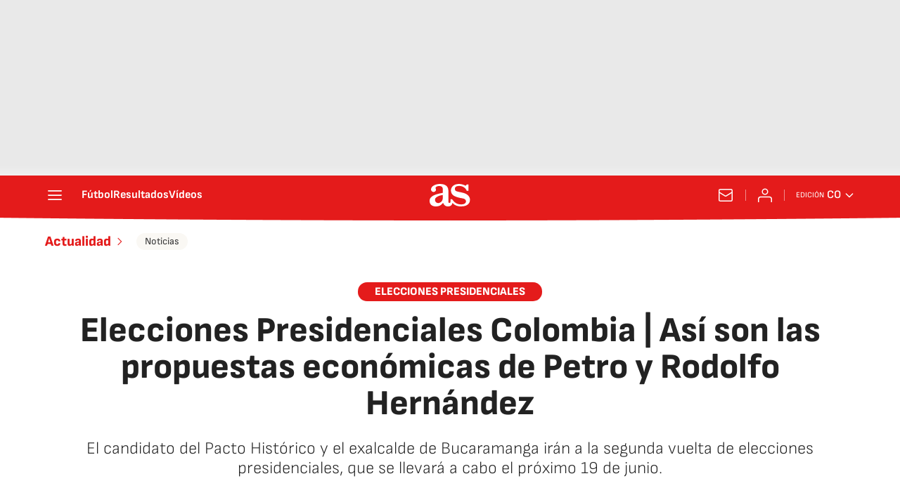

--- FILE ---
content_type: application/x-javascript;charset=utf-8
request_url: https://smetrics.as.com/id?d_visid_ver=5.4.0&d_fieldgroup=A&mcorgid=2387401053DB208C0A490D4C%40AdobeOrg&mid=65122696670943395946584363038642083376&ts=1768957622158
body_size: -39
content:
{"mid":"65122696670943395946584363038642083376"}